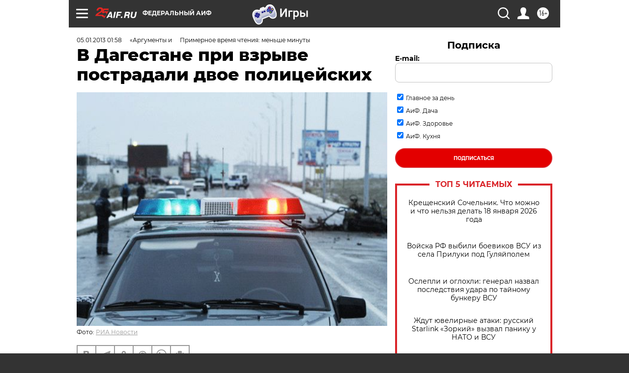

--- FILE ---
content_type: text/html
request_url: https://tns-counter.ru/nc01a**R%3Eundefined*aif_ru/ru/UTF-8/tmsec=aif_ru/985979198***
body_size: -71
content:
083F7419696C89DDX1768720861:083F7419696C89DDX1768720861

--- FILE ---
content_type: application/javascript
request_url: https://smi2.ru/counter/settings?payload=CIjlARiokur_vDM6JDNhNzRmZGFkLTgxZGYtNGViMi1hNGRlLTJkZmQ3ZDQ5Y2NlNQ&cb=_callbacks____0mkjeqh62
body_size: 1515
content:
_callbacks____0mkjeqh62("[base64]");